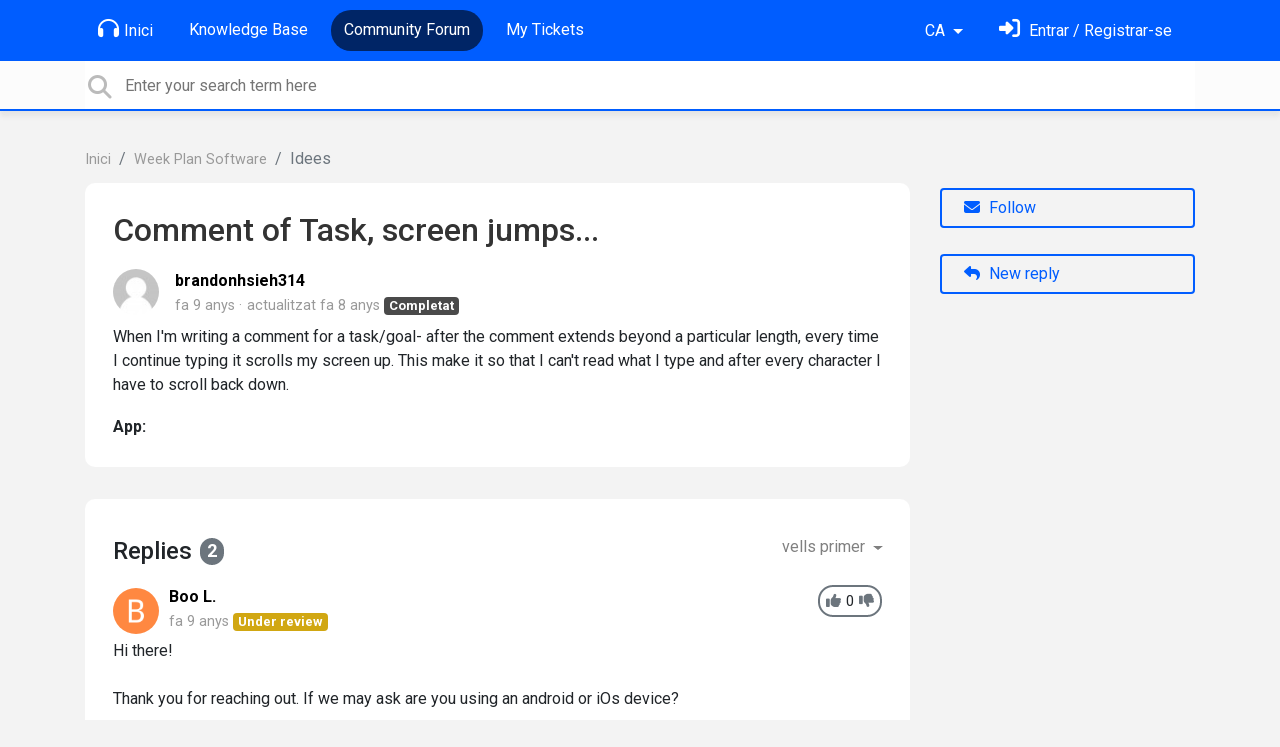

--- FILE ---
content_type: text/html; charset=utf-8
request_url: https://support.weekplan.net/communities/1/topics/2653-comment-of-task-screen-jumps?lang=ca
body_size: 8590
content:
<!doctype html>
<html lang="ca" dir="ltr" class="view-community page-item " data-view="community" data-page="item" data-forum="1" data-topic="2653" >
    <head>
        
        <meta charset="utf-8">
        <meta http-equiv="X-UA-Compatible" content="IE=edge">
        <link rel="canonical" href="https://support.weekplan.net/communities/1/topics/2653-comment-of-task-screen-jumps"/>
        
        
        
        <meta name="viewport" content="width=device-width, initial-scale=1.0" />
        
        <link rel="shortcut icon" href="/s/attachments/4972/0/1/8132af14efe5f7e457a2a724c1ee5c4d.png" />

        
<link href="/s/libs/bootstrap/4.3.1/bootstrap.min.css" rel="preload" as="style" onload="this.onload=null;this.rel='stylesheet'" />
<noscript><link href="/s/libs/bootstrap/4.3.1/bootstrap.min.css" rel="stylesheet" type="text/css" /></noscript>

        
<link href="/s/libs/fontawesome/6.5.2/css/all.min.swap.css" rel="preload" as="style" onload="this.onload=null;this.rel='stylesheet'" />
<noscript><link href="/s/libs/fontawesome/6.5.2/css/all.min.swap.css" rel="stylesheet" type="text/css" /></noscript>


        <link rel="stylesheet" href="/s/compress/css/output.a616977998b2.css" type="text/css">

        
            <!-- Custom PROD CSS for portal -->
            
<link href="/s/css/portal/4972.1.css?version=1766516401" rel="preload" as="style" onload="this.onload=null;this.rel='stylesheet'" />
<noscript><link href="/s/css/portal/4972.1.css?version=1766516401" rel="stylesheet" type="text/css" /></noscript>

        

        

        <script>
        // GLOBAL VARS ON TOP ONLY
        // will move to global vars later
        var initqueue = [];
        if (typeof __subfolder == 'undefined') var __subfolder='';
        var _ue_globals=[];
        _ue_globals['is_staff'] = false;
        _ue_globals['user_id'] = 'None';
        _ue_globals['lang_code'] = 'ca';
        _ue_globals['lang_direction'] = 'ltr';
        _ue_globals['datepicker_lang_code'] = 'ca';
        _ue_globals['forum_selected'] = '1';
        _ue_globals['redactor_file_upload'] = false;
        _ue_globals['ue_version'] = 3;
        _ue_globals['max_image_upload_size'] = 5242880;
        _ue_globals['max_file_upload_size'] = 20971520;


        
        

        
        
        var _str_delete_confirmation_ = "Are you sure you want to delete this object?";
        
        function _checkYT(img){
            if(img.naturalHeight <= 90){
                var path = img.src;
                var altpath = path.replace('/maxresdefault.webp','/hqdefault.jpg').replace('/vi_webp/','/vi/');
                if (altpath != path){
                    img.src = altpath;
                }
            }
        }
        </script>

        <!-- Title for the page -->
<title>Comment of Task, screen jumps... / Week Plan</title>

	<meta name="description" content="When I&#x27;m writing a comment for a task/goal- after the comment extends beyond a particular length, every time I continue typing it scrolls my screen up. This mak">


<!-- Fonts -->
<link href="https://fonts.gstatic.com" rel="preconnect">
<link href="https://fonts.googleapis.com/css?family=Roboto:400,500,600,700|Roboto+Condensed:700&display=swap" rel="preload" as="style" onload="this.onload=null;this.rel='stylesheet'"/>
<noscript>
    <link href="https://fonts.googleapis.com/css?family=Roboto:400,500,600,700|Roboto+Condensed:700&display=swap" rel="stylesheet" type="text/css" />
</noscript>

<!-- facebook share https://developers.facebook.com/docs/plugins/share-button/ -->
<meta property="og:url"           content="https://support.weekplan.net/communities/1/topics/2653-comment-of-task-screen-jumps?lang=ca" />
<meta property="og:type"          content="website" />
<meta property="og:title"         content="Comment of Task, screen jumps... / Week Plan / Week Plan" />
<meta property="og:description"   content="When I&#x27;m writing a comment for a task/goal- after the comment extends beyond a particular length, every time I continue typing it scrolls my screen up. This mak" />
<meta property="og:image"         content="" />
        
    
    </head>

    <body class="d-flex flex-column h-100">
        
        
        
        

        <div class="tmpl-layout">
	
	<header class="tmpl-header background-type-color">
	<!-- UE Navbar block -->
	<nav class="tmpl-navigation navbar navbar-expand-lg navbar-dark ue-section-navbar ue-section-navbar-only">
  <div class="container">
    <button class="navbar-toggler" type="button" data-toggle="collapse" data-target="#navbarNavDropdown" aria-controls="navbarNavDropdown" aria-expanded="false" aria-label="Toggle navigation">
      <span class="navbar-toggler-icon"></span>
    </button>
    <div class="collapse navbar-collapse" id="navbarNavDropdown">
      

    <ul class="navbar-nav">
      
          
          <li class="nav-item ue-nav-item-portal">
            
            <a class="nav-link" href="/"><i class="fas fa-headphones"></i>Inici</a>
            
          </li>
          

      
          
          <li class="nav-item ue-nav-item-knowledgebase">
            
            <a class="nav-link" href="/knowledge-bases/4-documentation"><i class="fas fa-book"></i>Knowledge Base</a>
            
          </li>
          

      
          
          <li class="nav-item ue-nav-item-feedback active">
            
            <a class="nav-link" href="/communities/1-week-plan-software"><i class="fas fa-th-large"></i>Community Forum</a>
            
          </li>
          

      
          
          <li class="nav-item ue-nav-item-helpdesk">
            
            <a class="nav-link" href="/user/tickets"><i class="fas fa-ticket-alt"></i>My Tickets</a>
            
          </li>
          

      
    </ul>


    </div>
    <ul class="navbar-nav ml-auto ue-navbar-right-options">
        

<li class="nav-item dropdown language-selector">
  
    <a class="nav-link dropdown-toggle" data-toggle="dropdown" href="#" role="button" aria-haspopup="true" aria-expanded="false">
        CA
    </a>
    <div class="dropdown-menu">
      
        <a class="dropdown-item" dir="ltr" href="/communities/1/topics/2653-comment-of-task-screen-jumps?lang=en">English (EN)</a>
      
        <a class="dropdown-item" dir="ltr" href="/communities/1/topics/2653-comment-of-task-screen-jumps?lang=ru">Русский (RU)</a>
      
        <a class="dropdown-item" dir="ltr" href="/communities/1/topics/2653-comment-of-task-screen-jumps?lang=es">Español (ES)</a>
      
        <a class="dropdown-item" dir="ltr" href="/communities/1/topics/2653-comment-of-task-screen-jumps?lang=fr">Français (FR)</a>
      
        <a class="dropdown-item" dir="ltr" href="/communities/1/topics/2653-comment-of-task-screen-jumps?lang=de">Deutsch (DE)</a>
      
        <a class="dropdown-item" dir="ltr" href="/communities/1/topics/2653-comment-of-task-screen-jumps?lang=nl">Nederlands (NL)</a>
      
        <a class="dropdown-item" dir="ltr" href="/communities/1/topics/2653-comment-of-task-screen-jumps?lang=is">Íslenska (IS)</a>
      
        <a class="dropdown-item" dir="ltr" href="/communities/1/topics/2653-comment-of-task-screen-jumps?lang=et">Eesti (ET)</a>
      
        <a class="dropdown-item" dir="ltr" href="/communities/1/topics/2653-comment-of-task-screen-jumps?lang=uk">‪Українська‬ (UK)</a>
      
        <a class="dropdown-item" dir="ltr" href="/communities/1/topics/2653-comment-of-task-screen-jumps?lang=da">Dansk (DA)</a>
      
        <a class="dropdown-item" dir="ltr" href="/communities/1/topics/2653-comment-of-task-screen-jumps?lang=ca">Català (CA)</a>
      
        <a class="dropdown-item" dir="ltr" href="/communities/1/topics/2653-comment-of-task-screen-jumps?lang=pl">Polski (PL)</a>
      
    </div>
</li>


        
<li class="nav-item dropdown user-menu">

    <a class="nav-link" rel="nofollow" href="/user/login?next=/communities/1/topics/2653-comment-of-task-screen-jumps" aria-label="Identifica&#x27;t"><i class="fas fa-sign-in-alt"></i><span class="d-none d-md-inline"> Entrar / Registrar-se</span></a>

</li>

    </ul>
  </div>
</nav>
	<!-- /UE Navbar block -->

	
		
	

	<div class="tmpl-main-search ue-section-search">
  <div class="container">
    
<div id="ue_search" class="ue-module ue-module-search">
    <form action="/search" class="ue-module-search-form" autocomplete="off" id="ue-module-search-form" method="get">
        <input type="hidden" name="csrfmiddlewaretoken" value="nVitIYLszOltz45eGdbKIerr8yXvsums8oCxYFypV8XK9d1oeMUO6Yurwijzxg7S">
        <input type="hidden" name="forum_id" value="1"/>
        
        <input placeholder="Enter your search term here" type="text" name="search" class="input-search" value="" autocomplete="off" data-action="ue-search" data-forum-id="1" data-result-limit="10" data-category-id="0">
    	<div class="ue-module-search-results"></div>
    </form>
</div>

  </div>
</div>
</header>
	<div class="ue-page mb-auto pt-4 pb-4">
		<div class="container">
			<div class="tmpl-community-topic">
  <nav aria-label="breadcrumb">
<ol class="breadcrumb">
  
    
    <li class="breadcrumb-item"><a href="/">Inici</a></li>
    
  
    
    <li class="breadcrumb-item"><a href="/communities/1-week-plan-software">Week Plan Software</a></li>
    
  
    
    <li class="breadcrumb-item active" aria-current="page">Idees</li>
    
  
</ol>
</nav>


  <div class="row">
    <div class="col-md-9 col-xs-12">
      <div class="ue-module-panel-lg">
        <article>

          <h1 class="ue-title">Comment of Task, screen jumps...</h1>
          <div class="ue-item-body">
            <div class="ue-item-details">
              <div class="ue-icon"><img class="avatar" style="height:46px;width:46px;background-color:#FFFFFF;" src="/s/cache/53/03/5303f0d9536c8382c87e6060ab8dcf21.png" alt="Avatar"/>
</div>
              <div class="ue-info">
                <div class="ue-author-name"><strong><a class="portal-user-link"href="/users/4256-brandonhsieh314">brandonhsieh314</a> </strong></div>
                <ul class="ue-meta-group">
                  <li><time datetime="2017-04-02 23:42:04" title="2 abril de 2017 23:42">fa 9 anys</time></li>
                  
                    <li>actualitzat <time datetime="2017-11-05 19:49:11" title="5 novembre de 2017 19:49">fa 8 anys</time></li>
                  
                  <li><span class="badge badge-secondary ue-badge-status" style="background-color:#4A4A4A">Completat</span></li>
                </ul>
              </div>
            </div>

            <div class="ue-item-content ue-content">
              <p><span>When I'm writing a comment for a task/goal- after the comment extends beyond a particular length, every time I continue typing it scrolls my screen up. This make it so that I can't read what I type and after every character I have to scroll back down.</span></p>
            </div>
        
            
<div class="custom-fields">
  
    <div class="custom-field custom-field-combobox cf_2">
      <div class="custom-field-name">App:</div>
      
          <div class="custom-field-value"></div>
      
    </div>
  
</div>


            <div class="tmpl-tags-in-item ue-item-tags">
  
</div>

            

            

          </div>

        </article>
        

        
      </div>

    </div>

    <div class="col-md-3 col-xs-12">
      <div class="ue-side-panel">
        <aside>
          


          <div class="ue-item-actions">
            
<div data-item-id="2653">
    
      
    

    
      <div class="ue-item-action">
        
<button class="btn btn-primary btn-follow" data-toggle="tooltip" data-follow-text="Follow" data-following-text="Following" data-loading-text="<i class='fas fa-sync fa-spin'></i>" data-object-type="topic" data-object-id="2653" data-action="ue-follow-object"><i class="fas fa-envelope"></i> <span>Follow</span></button>

      </div>
    

    

    

    
      <div class="ue-item-action">
        <button class="btn btn-primary ue-btn-new-reply" data-action="ue-reply-new"><i class="fas fa-reply"></i> New reply</button>
      </div>
    
</div>
          </div>
        </aside>
      </div>
    </div>
  </div>

  <div class="tmpl-comments ue-list ue-comments ue-comments-panel">
  
  <div class="row">
    <div class="col-md-9 col-xs-12">
      <div class="ue-module-panel-lg">

      
      <div class="ue-comments-header-placeholder">
          <div class="ue-comments-header">Replies <span class="badge badge-secondary">2</span></div>
          <div>
<ul class="nav nav-pills ue-list-filter">
    
    <li class="nav-item dropdown filter-order">
        <a class="nav-link dropdown-toggle" href="#" id="dropdownMenuButton_order" data-toggle="dropdown" aria-haspopup="true" aria-expanded="false">
            vells primer
        </a>
        <div class="dropdown-menu" aria-labelledby="dropdownMenuButton_order">
            
                <a class="dropdown-item d-flex justify-content-between align-items-center" href="?lang=ca&amp;comment_filter_order=newest">
                    nous primer
                    <span class="badge badge-primary badge-pill"></span>
                </a>
            
                <a class="dropdown-item d-flex justify-content-between align-items-center active" href="?lang=ca&amp;comment_filter_order=oldest">
                    vells primer
                    <span class="badge badge-primary badge-pill"></span>
                </a>
            
        </div>
    </li>
    
</ul></div>
      </div>
      

      
        
          <div class="tmpl-comment-item ue-comment" id="comment-6723" data-comment-id="6723" data-user-id="3764">
  <div class="ue-avatar"><img class="avatar" style="height:46px;width:46px;background-color:#FF8841;" src="https://cdn.userecho.com/characters/66.png?1" alt="Avatar"/>
</div>
  <div>
    <div class="float-right">
      	<div class="ue-voter ue-voting-comment" data-comment-id="6723">
	
		<a class="ue-vote-btn ue-vote-btn-positive" data-action="vote-comment" data-vote-value="1" href="#" aria-label="+1">
	    	<i class="fas fa-thumbs-up"></i>
	  	</a>
		<div class="ue-votes vote-value" data-action="vote" data-vote-value="0"><span class="vote-value-count">0</span></div>

		
			<a class="ue-vote-btn ue-vote-btn-negative" data-action="vote-comment"  data-vote-value="-1" href="#" aria-label="-1">
	    		<i class="fas fa-thumbs-down"></i>
	  		</a>
		
	
	</div>


    </div>
    <div class="ue-comment-details">
      <strong><a class="portal-user-link"href="/users/3764-boo-l">Boo L.</a> </strong>
      <ul class="ue-meta-group">
        <!-- leave li.ue-meta-data in one line to hide if content is emply! -->
        <li><time datetime="2017-04-03 23:37:56" title="3 abril de 2017 23:37">fa 9 anys</time></li>

        
        
        <li></li>
        <li></li>
        <li><span class="badge badge-secondary ue-badge-status" style="background-color:#D1A712">Under review</span></li>
      </ul>
    </div>
    <div class="comment-text ue-content"><p>Hi there!</p><p><br></p><p>Thank you for   reaching out.  If we may ask are you using an android or  iOs  device?</p><p><br></p><p><br></p></div>
    <div class="ue-comment-actions">
      
<div data-comment-id="6723">
  
 	<a data-action="ue-reply-to" href="#" rel="nofollow"><i class="fas fa-reply"></i><span class="hidden-xs"> Respondre</span></a>
  

  

  

  

  <a data-action="ue-show-copy-link" href="/communities/1/topics/2653-comment-of-task-screen-jumps?redirect_to_reply=6723#comment-6723"><i class="fas fa-link"></i><span class="hidden-xs"> Enllaç</span></a>
</div>
    </div>
  </div>
</div>
        
          <div class="tmpl-comment-item ue-comment" id="comment-8402" data-comment-id="8402" data-user-id="3764">
  <div class="ue-avatar"><img class="avatar" style="height:46px;width:46px;background-color:#FF8841;" src="https://cdn.userecho.com/characters/66.png?1" alt="Avatar"/>
</div>
  <div>
    <div class="float-right">
      	<div class="ue-voter ue-voting-comment" data-comment-id="8402">
	
		<a class="ue-vote-btn ue-vote-btn-positive" data-action="vote-comment" data-vote-value="1" href="#" aria-label="+1">
	    	<i class="fas fa-thumbs-up"></i>
	  	</a>
		<div class="ue-votes vote-value" data-action="vote" data-vote-value="0"><span class="vote-value-count">0</span></div>

		
			<a class="ue-vote-btn ue-vote-btn-negative" data-action="vote-comment"  data-vote-value="-1" href="#" aria-label="-1">
	    		<i class="fas fa-thumbs-down"></i>
	  		</a>
		
	
	</div>


    </div>
    <div class="ue-comment-details">
      <strong><a class="portal-user-link"href="/users/3764-boo-l">Boo L.</a> </strong>
      <ul class="ue-meta-group">
        <!-- leave li.ue-meta-data in one line to hide if content is emply! -->
        <li><time datetime="2017-11-05 19:48:25" title="5 novembre de 2017 19:48">fa 8 anys</time></li>

        
        
        <li></li>
        <li></li>
        <li><span class="badge badge-secondary ue-badge-status" style="background-color:#4A4A4A">Completat</span></li>
      </ul>
    </div>
    <div class="comment-text ue-content"></div>
    <div class="ue-comment-actions">
      
<div data-comment-id="8402">
  
 	<a data-action="ue-reply-to" href="#" rel="nofollow"><i class="fas fa-reply"></i><span class="hidden-xs"> Respondre</span></a>
  

  

  

  

  <a data-action="ue-show-copy-link" href="/communities/1/topics/2653-comment-of-task-screen-jumps?redirect_to_reply=8402#comment-8402"><i class="fas fa-link"></i><span class="hidden-xs"> Enllaç</span></a>
</div>
    </div>
  </div>
</div>
        
        ﻿
      

      
        
        <div><a class="btn btn-primary btn-sign-in" href="/user/login?next=%2Fcommunities%2F1%2Ftopics%2F2653-comment-of-task-screen-jumps%3Flang%3Dca" rel="nofollow"><i class="fas fa-sign-in-alt"></i> <span>Sign in to leave a comment</span></a></div>
      
      </div>
    </div>
  </div>
</div>
</div>
		</div>
	</div>
	<div class="tmpl-footer">
	<!-- ue-section-custom-footer -->
	
		
	
	<!-- /ue-section-custom-footer -->

	<!-- ue-section-footer - DO NOT REMOVE IF YOUR PLAN HAS NO WHITE-LABEL OPTION! -->
	
<footer class="ue-section-footer py-2 footer text-center">
  <div class="container">
    Customer support portal powered by <a href="https://userecho.com?pcode=pwbue_label_weekplan&amp;utm_source=pblv5&amp;utm_medium=cportal&amp;utm_campaign=pbue" target="_blank" rel="noopener noreferrer">UserEcho</a>
  </div>
</footer>

	<!-- /ue-section-footer -->
</div>
</div>

        
        <script src="/s/libs/jquery/3.6.0/jquery.min.js"></script>
        
        <script src="/s/libs/popper.js/1.15.0/popper.min.js"></script>
        <script src="/s/libs/bootstrap/4.3.1/bootstrap.min.js"></script>

        <script src="/s/compress/js/output.512c8d02e2b5.js"></script>

        <script>
            
            Sentry.init({ dsn: 'https://d6e663a43b37aa5393452888c008fea9@sentry.userecho.com/7' });
            Sentry.configureScope(function(scope){
                scope.setUser({"id": "None","username": ""});
                scope.setExtra("project_id", "4972");
            });
        </script>
  
        
          
            <script src="/s/libs/bootstrap-datepicker/1.7.0/locales/bootstrap-datepicker.ca.min.js"></script>
          
        

        

        
<script>
$(document).ready(function() {
    


    
});


</script>


        
        <input type="hidden" name="csrfmiddlewaretoken" value="VRhcANABtDhSiZhUp7ST6678Apgn9a9QGkBgQunyPXT9S8d4XGBXuQa8Y9CreWUg">

        
        <!-- JSI18N START -->
<script>
'use strict';
{
  const globals = this;
  const django = globals.django || (globals.django = {});

  
  django.pluralidx = function(n) {
    const v = (n != 1);
    if (typeof v === 'boolean') {
      return v ? 1 : 0;
    } else {
      return v;
    }
  };
  

  /* gettext library */

  django.catalog = django.catalog || {};
  
  const newcatalog = {
    "%(sel)s of %(cnt)s selected": [
      "%(sel)s de %(cnt)s seleccionat",
      "%(sel)s of %(cnt)s seleccionats"
    ],
    "%s selected option not visible": [
      "%s opcion seleccionada no visible",
      "%s opcions seleccionades no visibles"
    ],
    "6 a.m.": "6 a.m.",
    "6 p.m.": "6 p.m.",
    "April": "Abril",
    "August": "Agost",
    "Available %s": "%s Disponibles",
    "Cancel": "Cancel\u00b7lar",
    "Choose": "Escollir",
    "Choose a Date": "Escolliu una data",
    "Choose a Time": "Escolliu una hora",
    "Choose a time": "Escolliu una hora",
    "Choose all": "Escollir-los tots",
    "Chosen %s": "Escollit %s",
    "Click to choose all %s at once.": "Feu clic per escollir tots els %s d'un cop.",
    "Click to remove all chosen %s at once.": "Feu clic per eliminar tots els %s escollits d'un cop.",
    "December": "Desembre",
    "February": "Febrer",
    "Filter": "Filtre",
    "Friday": "Divendres",
    "Hide": "Ocultar",
    "January": "Gener",
    "July": "Juliol",
    "June": "Juny",
    "March": "Mar\u00e7",
    "May": "Maig",
    "Midnight": "Mitjanit",
    "Monday": "Dilluns",
    "Noon": "Migdia",
    "Note: You are %s hour ahead of server time.": [
      "Nota: Aneu %s hora avan\u00e7ats respecte la hora del servidor.",
      "Nota: Aneu %s hores avan\u00e7ats respecte la hora del servidor."
    ],
    "Note: You are %s hour behind server time.": [
      "Nota: Aneu %s hora endarrerits respecte la hora del servidor.",
      "Nota: Aneu %s hores endarrerits respecte la hora del servidor."
    ],
    "November": "Novembre",
    "Now": "Ara",
    "October": "Octubre",
    "Remove": "Eliminar",
    "Remove all": "Esborrar-los tots",
    "Saturday": "Dissabte",
    "September": "Setembre",
    "Show": "Mostrar",
    "Sunday": "Diumenge",
    "This is the list of available %s. You may choose some by selecting them in the box below and then clicking the \"Choose\" arrow between the two boxes.": "Aquesta \u00e9s la llista de %s disponibles. En podeu escollir alguns seleccionant-los a la caixa de sota i fent clic a la fletxa \"Escollir\" entre les dues caixes.",
    "This is the list of chosen %s. You may remove some by selecting them in the box below and then clicking the \"Remove\" arrow between the two boxes.": "Aquesta \u00e9s la llista de %s escollits. En podeu eliminar alguns seleccionant-los a la caixa de sota i fent clic a la fletxa \"Eliminar\" entre les dues caixes.",
    "Thursday": "Dijous",
    "Today": "Avui",
    "Tomorrow": "Dem\u00e0",
    "Tuesday": "Dimarts",
    "Type into this box to filter down the list of available %s.": "Escriviu en aquesta caixa per a filtrar la llista de %s disponibles.",
    "Type into this box to filter down the list of selected %s.": "Escriviu en aquesta caixa per a filtrar la llista de %s seleccionats.",
    "Wednesday": "Dimecres",
    "Yesterday": "Ahir",
    "You have selected an action, and you haven\u2019t made any changes on individual fields. You\u2019re probably looking for the Go button rather than the Save button.": "Has seleccionat una acci\u00f3 i no has fet cap canvi als camps individuals. Probablement est\u00e0s cercant el bot\u00f3 Anar enlloc del bot\u00f3 de Desar.",
    "You have selected an action, but you haven\u2019t saved your changes to individual fields yet. Please click OK to save. You\u2019ll need to re-run the action.": "Has seleccionat una acci\u00f3, per\u00f2 encara no l'has desat els canvis dels camps individuals. Si us plau clica OK per desar. Necessitar\u00e0s tornar a executar l'acci\u00f3.",
    "You have unsaved changes on individual editable fields. If you run an action, your unsaved changes will be lost.": "Teniu canvis sense desar a camps editables individuals. Si executeu una acci\u00f3, es perdran aquests canvis no desats.",
    "abbrev. day Friday\u0004Fri": "dv.",
    "abbrev. day Monday\u0004Mon": "dl.",
    "abbrev. day Saturday\u0004Sat": "ds.",
    "abbrev. day Sunday\u0004Sun": "dg.",
    "abbrev. day Thursday\u0004Thur": "dj.",
    "abbrev. day Tuesday\u0004Tue": "dt.",
    "abbrev. day Wednesday\u0004Wed": "dc.",
    "abbrev. month April\u0004Apr": "Abr",
    "abbrev. month August\u0004Aug": "Ago",
    "abbrev. month December\u0004Dec": "Des",
    "abbrev. month February\u0004Feb": "Feb",
    "abbrev. month January\u0004Jan": "Gen",
    "abbrev. month July\u0004Jul": "Jul",
    "abbrev. month June\u0004Jun": "Jun",
    "abbrev. month March\u0004Mar": "Mar",
    "abbrev. month May\u0004May": "Mai",
    "abbrev. month November\u0004Nov": "Nov",
    "abbrev. month October\u0004Oct": "Oct",
    "abbrev. month September\u0004Sep": "Sep",
    "one letter Friday\u0004F": "V",
    "one letter Monday\u0004M": "L",
    "one letter Saturday\u0004S": "S",
    "one letter Sunday\u0004S": "D",
    "one letter Thursday\u0004T": "J",
    "one letter Tuesday\u0004T": "M",
    "one letter Wednesday\u0004W": "X"
  };
  for (const key in newcatalog) {
    django.catalog[key] = newcatalog[key];
  }
  

  if (!django.jsi18n_initialized) {
    django.gettext = function(msgid) {
      const value = django.catalog[msgid];
      if (typeof value === 'undefined') {
        return msgid;
      } else {
        return (typeof value === 'string') ? value : value[0];
      }
    };

    django.ngettext = function(singular, plural, count) {
      const value = django.catalog[singular];
      if (typeof value === 'undefined') {
        return (count == 1) ? singular : plural;
      } else {
        return value.constructor === Array ? value[django.pluralidx(count)] : value;
      }
    };

    django.gettext_noop = function(msgid) { return msgid; };

    django.pgettext = function(context, msgid) {
      let value = django.gettext(context + '\x04' + msgid);
      if (value.includes('\x04')) {
        value = msgid;
      }
      return value;
    };

    django.npgettext = function(context, singular, plural, count) {
      let value = django.ngettext(context + '\x04' + singular, context + '\x04' + plural, count);
      if (value.includes('\x04')) {
        value = django.ngettext(singular, plural, count);
      }
      return value;
    };

    django.interpolate = function(fmt, obj, named) {
      if (named) {
        return fmt.replace(/%\(\w+\)s/g, function(match){return String(obj[match.slice(2,-2)])});
      } else {
        return fmt.replace(/%s/g, function(match){return String(obj.shift())});
      }
    };


    /* formatting library */

    django.formats = {
    "DATETIME_FORMAT": "j E \\d\\e Y \\a \\l\\e\\s G:i",
    "DATETIME_INPUT_FORMATS": [
      "%d/%m/%Y %H:%M:%S",
      "%d/%m/%Y %H:%M:%S.%f",
      "%d/%m/%Y %H:%M",
      "%d/%m/%y %H:%M:%S",
      "%d/%m/%y %H:%M:%S.%f",
      "%d/%m/%y %H:%M",
      "%Y-%m-%d %H:%M:%S",
      "%Y-%m-%d %H:%M:%S.%f",
      "%Y-%m-%d %H:%M",
      "%Y-%m-%d"
    ],
    "DATE_FORMAT": "j E \\d\\e Y",
    "DATE_INPUT_FORMATS": [
      "%d/%m/%Y",
      "%d/%m/%y",
      "%Y-%m-%d"
    ],
    "DECIMAL_SEPARATOR": ",",
    "FIRST_DAY_OF_WEEK": 1,
    "MONTH_DAY_FORMAT": "j E",
    "NUMBER_GROUPING": 3,
    "SHORT_DATETIME_FORMAT": "d/m/Y G:i",
    "SHORT_DATE_FORMAT": "d/m/Y",
    "THOUSAND_SEPARATOR": ".",
    "TIME_FORMAT": "G:i",
    "TIME_INPUT_FORMATS": [
      "%H:%M:%S",
      "%H:%M:%S.%f",
      "%H:%M"
    ],
    "YEAR_MONTH_FORMAT": "F \\d\\e\\l Y"
  };

    django.get_format = function(format_type) {
      const value = django.formats[format_type];
      if (typeof value === 'undefined') {
        return format_type;
      } else {
        return value;
      }
    };

    /* add to global namespace */
    globals.pluralidx = django.pluralidx;
    globals.gettext = django.gettext;
    globals.ngettext = django.ngettext;
    globals.gettext_noop = django.gettext_noop;
    globals.pgettext = django.pgettext;
    globals.npgettext = django.npgettext;
    globals.interpolate = django.interpolate;
    globals.get_format = django.get_format;

    django.jsi18n_initialized = true;
  }
};

</script>
<!-- JSI18N END -->

        <!-- add chat support to the portal -->

        
        <script>
            $(document).ready(function() {
                try{
                    if (window.location !== window.parent.location){
                        window.parent.postMessage(['ue_widget_loaded',''], '*');
                    }
                } catch (e) {}

                
                if ($.inArray( $("html").attr("data-page"), [ 'topic', 'article', 'ticket', 'item']) != -1){
                    initImageZoom($('.ue-content img'));
                }

                // tmp: will move to the form later
                if ($("html[data-page='new'][data-view='helpdesk']").length > 0){
                    $('textarea#id_description').closest('.form-group').append($("<div class=\"field-actions\"><button class=\"btn btn-file-upload\" onclick=\"$(this).closest('.form-group').find('.redactor-toolbar a[data-re-name=file]')[0].click();return false;\"><i class=\"fas fa-upload\"></i> Upload file</button></div>"));
                }

            });


            

        
        $(document).ready(function(){
            $( "#id_topic_form[data-mode='new']" ).submit(function( event ) {
                try{
                    var user_env_json = getUserEnv();
                    
                    
                    $(this).find('#id_user_env').val(JSON.stringify(user_env_json));
                } catch (e) {}
            })
        });

        </script>



        

  <!-- USERECHO GA4 Google tag (gtag.js) -->
  
  
  <script async src="https://www.googletagmanager.com/gtag/js?id=G-KV4LQFT7ZN&l=dataLayerUE"></script>
  <script>
    window.dataLayerUE = window.dataLayerUE || []
    function ue_gtag_ga4() {
      dataLayerUE.push(arguments)
    }
    ue_gtag_ga4('js', new Date())
    ue_gtag_ga4('config', 'G-KV4LQFT7ZN', {
      ue_server_name: 'us4',
      ue_project_id: '4972'
    })
  </script>

  <script>
    function uegtagSend(action, params) {
      ue_gtag_ga4('send', action, params)
    }
    function trackEvent(category, action, label) {
      uegtagSend('event', { eventCategory: category, eventAction: action, eventLabel: label })
    }
    function gaTrackSearch(forum_id, search_path, search_text) {
      if (!search_text) return
      uegtagSend('search', search_text.toLowerCase())
    }
    function gaTrackSearchV3(search_text) {
      // uses for ue v3
      if (!search_text) return
      uegtagSend('search', search_text.toLowerCase())
    }
  </script>


        
        
        <div id="confirm_dialog" class="modal fade" tabindex="-1" role="dialog">
  <div class="modal-dialog" role="document">
    <div class="modal-content">
      <div class="modal-header">
        <h5 class="modal-title">Confirmar</h5>
        <button type="button" class="close" data-dismiss="modal" aria-label="Close"></button>
      </div>
      <div class="modal-body confirm-dialog-message">
      </div>
      <div class="modal-footer">
        <button type="button" class="btn btn-primary confirm-dialog-btn-yes">Si</button>
        <button type="button" class="btn confirm-dialog-btn-no" data-dismiss="modal">No</button>
      </div>
    </div>
  </div>
</div>

        
    </body>
</html>
